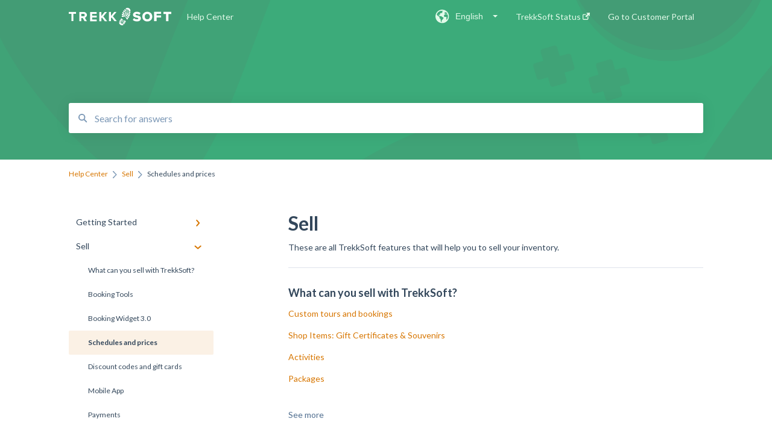

--- FILE ---
content_type: text/html;charset=utf-8
request_url: https://support.trekksoft.com/sell/schedules-and-prices
body_size: 14808
content:
<!doctype html><html lang="en"><head>
    
    <meta charset="utf-8">
    
    <title>
      Schedules and prices - Help Center
    </title>
    
    <meta name="description" content="Schedules and prices | ">
    <meta name="viewport" content="width=device-width, initial-scale=1">

    <script src="/hs/hsstatic/jquery-libs/static-1.4/jquery/jquery-1.11.2.js"></script>
<script>hsjQuery = window['jQuery'];</script>
    <meta property="og:description" content="Schedules and prices | ">
    <meta property="og:title" content="Help Center | Schedules and prices">
    <meta name="twitter:description" content="Schedules and prices | ">
    <meta name="twitter:title" content="Help Center | Schedules and prices">

    

    
    <link rel="stylesheet" href="/hs/hsstatic/ContentIcons/static-1.198/fontawesome/5.0.10/css/fontawesome-all.min.css">
<style>
a.cta_button{-moz-box-sizing:content-box !important;-webkit-box-sizing:content-box !important;box-sizing:content-box !important;vertical-align:middle}.hs-breadcrumb-menu{list-style-type:none;margin:0px 0px 0px 0px;padding:0px 0px 0px 0px}.hs-breadcrumb-menu-item{float:left;padding:10px 0px 10px 10px}.hs-breadcrumb-menu-divider:before{content:'›';padding-left:10px}.hs-featured-image-link{border:0}.hs-featured-image{float:right;margin:0 0 20px 20px;max-width:50%}@media (max-width: 568px){.hs-featured-image{float:none;margin:0;width:100%;max-width:100%}}.hs-screen-reader-text{clip:rect(1px, 1px, 1px, 1px);height:1px;overflow:hidden;position:absolute !important;width:1px}
</style>

<style>
  @font-face {
    font-family: "Lato";
    font-weight: 400;
    font-style: normal;
    font-display: swap;
    src: url("/_hcms/googlefonts/Lato/regular.woff2") format("woff2"), url("/_hcms/googlefonts/Lato/regular.woff") format("woff");
  }
  @font-face {
    font-family: "Lato";
    font-weight: 700;
    font-style: normal;
    font-display: swap;
    src: url("/_hcms/googlefonts/Lato/700.woff2") format("woff2"), url("/_hcms/googlefonts/Lato/700.woff") format("woff");
  }
</style>

    

    
<!--  Added by GoogleAnalytics integration -->
<script>
var _hsp = window._hsp = window._hsp || [];
_hsp.push(['addPrivacyConsentListener', function(consent) { if (consent.allowed || (consent.categories && consent.categories.analytics)) {
  (function(i,s,o,g,r,a,m){i['GoogleAnalyticsObject']=r;i[r]=i[r]||function(){
  (i[r].q=i[r].q||[]).push(arguments)},i[r].l=1*new Date();a=s.createElement(o),
  m=s.getElementsByTagName(o)[0];a.async=1;a.src=g;m.parentNode.insertBefore(a,m)
})(window,document,'script','//www.google-analytics.com/analytics.js','ga');
  ga('create','UA-12498580-1','auto');
  ga('send','pageview');
}}]);
</script>

<!-- /Added by GoogleAnalytics integration -->

<!--  Added by GoogleAnalytics4 integration -->
<script>
var _hsp = window._hsp = window._hsp || [];
window.dataLayer = window.dataLayer || [];
function gtag(){dataLayer.push(arguments);}

var useGoogleConsentModeV2 = true;
var waitForUpdateMillis = 1000;


if (!window._hsGoogleConsentRunOnce) {
  window._hsGoogleConsentRunOnce = true;

  gtag('consent', 'default', {
    'ad_storage': 'denied',
    'analytics_storage': 'denied',
    'ad_user_data': 'denied',
    'ad_personalization': 'denied',
    'wait_for_update': waitForUpdateMillis
  });

  if (useGoogleConsentModeV2) {
    _hsp.push(['useGoogleConsentModeV2'])
  } else {
    _hsp.push(['addPrivacyConsentListener', function(consent){
      var hasAnalyticsConsent = consent && (consent.allowed || (consent.categories && consent.categories.analytics));
      var hasAdsConsent = consent && (consent.allowed || (consent.categories && consent.categories.advertisement));

      gtag('consent', 'update', {
        'ad_storage': hasAdsConsent ? 'granted' : 'denied',
        'analytics_storage': hasAnalyticsConsent ? 'granted' : 'denied',
        'ad_user_data': hasAdsConsent ? 'granted' : 'denied',
        'ad_personalization': hasAdsConsent ? 'granted' : 'denied'
      });
    }]);
  }
}

gtag('js', new Date());
gtag('set', 'developer_id.dZTQ1Zm', true);
gtag('config', 'G-K17D6Q8G8R');
</script>
<script async src="https://www.googletagmanager.com/gtag/js?id=G-K17D6Q8G8R"></script>

<!-- /Added by GoogleAnalytics4 integration -->

<!--  Added by GoogleTagManager integration -->
<script>
var _hsp = window._hsp = window._hsp || [];
window.dataLayer = window.dataLayer || [];
function gtag(){dataLayer.push(arguments);}

var useGoogleConsentModeV2 = true;
var waitForUpdateMillis = 1000;



var hsLoadGtm = function loadGtm() {
    if(window._hsGtmLoadOnce) {
      return;
    }

    if (useGoogleConsentModeV2) {

      gtag('set','developer_id.dZTQ1Zm',true);

      gtag('consent', 'default', {
      'ad_storage': 'denied',
      'analytics_storage': 'denied',
      'ad_user_data': 'denied',
      'ad_personalization': 'denied',
      'wait_for_update': waitForUpdateMillis
      });

      _hsp.push(['useGoogleConsentModeV2'])
    }

    (function(w,d,s,l,i){w[l]=w[l]||[];w[l].push({'gtm.start':
    new Date().getTime(),event:'gtm.js'});var f=d.getElementsByTagName(s)[0],
    j=d.createElement(s),dl=l!='dataLayer'?'&l='+l:'';j.async=true;j.src=
    'https://www.googletagmanager.com/gtm.js?id='+i+dl;f.parentNode.insertBefore(j,f);
    })(window,document,'script','dataLayer','GTM-KJWD5L');

    window._hsGtmLoadOnce = true;
};

_hsp.push(['addPrivacyConsentListener', function(consent){
  if(consent.allowed || (consent.categories && consent.categories.analytics)){
    hsLoadGtm();
  }
}]);

</script>

<!-- /Added by GoogleTagManager integration -->



<meta http-equiv="content-language" content="en">
<meta property="og:type" content="article">


    
      <link rel="shortcut icon" href="https://support.trekksoft.com/hubfs/ts-ico.ico">
    
    <link href="//7052064.fs1.hubspotusercontent-na1.net/hubfs/7052064/hub_generated/template_assets/DEFAULT_ASSET/1767723238666/template_main.css" rel="stylesheet">
    <link href="//7052064.fs1.hubspotusercontent-na1.net/hubfs/7052064/hub_generated/template_assets/DEFAULT_ASSET/1767723234639/template__support-form.min.css" rel="stylesheet">
    <script type="text/javascript" src="//7052064.fs1.hubspotusercontent-na1.net/hubfs/7052064/hub_generated/template_assets/DEFAULT_ASSET/1767723237081/template_kbdom.min.js"></script>
    <style type="text/css" data-preview-theme="true">
      .kb-article, .kb-search__suggestions__article-content, .kb-search-results__description {
        font-family: 'Lato';
      }
      h1, h2, h3, h3 a, h4, h4 a, h5, h6, .kb__text-link, .kb__text-link-small, .kb-header, .kb-sticky-footer,
      .kb-search__suggestions__article-title, .kb-search-results__title,
      #hs_form_target_kb_support_form input.hs-button, #hs_form_target_kb_support_form label, input, select, textarea, #hs_form_target_kb_support_form .hs-field-desc, #hs_form_target_kb_support_form .hs-richtext p {
        font-family: 'Lato';
      }
      a,
      .kb-search__suggestions__breadcrumb,
      .kb-header__nav .kbui-dropdown__link {
        color: #d77600;
      }
      .kb-header,
      .kb-header a,
      .kb-header button.kb-button--link {
        color: #e2fae9;
      }
      .kb-header svg * {
        fill: #e2fae9;
      }
      .kb-search-section {
        background-color: #ffffff;
      }
      .kb-search-section__title {
        color: #FFFFFF;
      }
      .kb-search-section-with-image {
        background-image: url(https://support.trekksoft.com/hubfs/bg-help-center.png);
        background-size: cover;
        color: #ffffff;
        position: relative;
      }
      .kb-search-section-with-gradient {
        background-color: ;
        background-image: linear-gradient(180deg, #ffffff 0%, transparent 97%);
      }
      .kb-mobile-search-section {
        background-color: #ffffff;
      }
      .kb-search__suggestions a:hover,
      .kb-search__suggestions a:focus,
      .kb-category-menu li.active > a,
      .kb-category-menu li > a:hover {
        background-color: rgba(215, 118, 0, .1);
      }
      .kb-theme--cards .kb-category-menu li.active > a,
      .kb-theme--cards .kb-category-menu li > a:hover {
        background-color: transparent;
      }
      .kb-breadcrumbs > ol > li > span,
      .kb-breadcrumbs > ol > li > a > span,
      .kb-breadcrumbs > .kb-breadcrumbs__mobile-back a {
        font-family: 'Lato';
      }
      .kb-breadcrumbs__arrow--left * {
        fill: #d77600
      }
      .kb-sidebar .kb-category-menu a,
      .kb-mobile-menu .kb-mobile-menu__current-page,
      .kb-mobile-menu ul > li > a {
        font-family: 'Lato';
      }
      .kb-header__logo img {
        max-height: 30px;
      }
      .kb-footer__logo img {
        max-height: 34px;
      }
      /* SVG SUPPORT */
      .kb-header__logo img[src$=".svg"] {
        height: 30px;
      }
      .kb-footer__logo img[src$=".svg"] {
        height: 34px;
      }
      /* MOBILE STYLES */
      .kb-mobile-menu,
      .kb-mobile-search__bar {
        background-color: #ffffff;
      }
      .kb-mobile-menu a,
      .kb-mobile-menu__current-page,
      .kb-mobile-search__input,
      .kb-search--open .kb-mobile-search__input {
        color: #111111
      }
      .kb-mobile-search__input::-webkit-input-placeholder {
        color: #111111
      }
      .kb-mobile-search__input::-moz-placeholder {
        color: #111111
      }
      .kb-mobile-search__input:-ms-input-placeholder {
        color: #111111
      }
      .kb-mobile-search__input:-moz-placeholder {
        color: #111111
      }
      .kb-mobile-search__mag * {
        fill: #111111
      }
      .kb-mobile-menu__arrow *,
      .kb-mobile-search__close * {
        stroke: #111111
      }
      @media (max-width: 767px) {
        .kb-header__nav {
          background-color: #ffffff
        }
        .kb-header,
        .kb-header a {
          color: #111111;
        }
        .kb-header svg * {
          fill: #111111;
        }
        .kb-theme--content.kb-page--index .kb-header__nav-toggle svg *,
        .kb-theme--content.kb-page--index .kb-header__nav-close svg *,
        .kb-theme--tiles.kb-page--index .kb-header__nav-toggle svg *,
        .kb-theme--tiles.kb-page--index .kb-header__nav-close svg *,
        .kb-theme--minimal .kb-header__nav-toggle svg *,
        .kb-theme--minimal .kb-header__nav-close svg *,
        .kb-theme--cards .kb-header__nav-toggle svg *,
        .kb-theme--cards .kb-header__nav-close svg *,
        .kb-theme--default .kb-header__nav-toggle svg *,
        .kb-theme--default .kb-header__nav-close svg * {
          fill: #e2fae9;
        }
      }
    </style>
  <meta name="generator" content="HubSpot"></head>
  <body class="kb-theme--content ">
<!--  Added by GoogleTagManager integration -->
<noscript><iframe src="https://www.googletagmanager.com/ns.html?id=GTM-KJWD5L" height="0" width="0" style="display:none;visibility:hidden"></iframe></noscript>

<!-- /Added by GoogleTagManager integration -->

    <header>
      
      
  

  

  

  <div class="kb-header" data-preview-id="kb-header">
    <div class="kb-header-inner" id="kb-header">
      <div class="kb-header__logo">
        
          <a href="https://www.trekksoft.com/">
            <img src="https://support.trekksoft.com/hs-fs/hubfs/trekksoft-whitelogo.png?height=120&amp;name=trekksoft-whitelogo.png" alt="company logo">
          </a>
        
      </div>
      <a class="kb-header__title" href="/">
        Help Center
      </a>
      <nav id="kb-header__nav" class="kb-header__nav" role="navigation">
        <ul>
          
            <div class="kb-header__lang-switcher-container">
              <button class="kb-header__lang-switcher-toggle kb-button--link" data-kbui-dropdown-contents="lang-switcher">
                <div class="kb-header__lang-switcher-inner">
                  <div class="kb-header__lang-switcher-icon">
                    
    <svg width="23" height="23" xmlns="http://www.w3.org/2000/svg" xmlns:xlink="http://www.w3.org/1999/xlink">
      <g fill-rule="evenodd">
        <path d="M18.6 17.07a3.86 3.86 0 01-.5-2.35c.07-.45.24-.89.28-1.34.04-.46-.08-.97-.46-1.23-.8-.56-2 .43-2.84-.07a1.85 1.85 0 01-.58-.67c-.23-.4-.47-.8-.52-1.25-.05-.45.15-.96.57-1.12.1-.05.22-.07.3-.14.16-.13.14-.38.2-.58.14-.51.76-.69 1.3-.78.5-.08 1-.17 1.5-.11.78.09 1.54.5 2.29.67a9.49 9.49 0 01-1.53 8.97m-5.54-2.26c-.34.46-.82.81-1.14 1.3-.2.3-.34.67-.6.94-.21.22-.5.37-.72.59-.37.37-.5.93-.45 1.46.05.52.25 1.02.45 1.5v.02a9.53 9.53 0 01-1.5-.22c-.28-1.34-.5-2.7-.64-4.07-.03-.27-.06-.55-.18-.8-.42-.75-1.71-.92-1.78-1.78-.03-.36.18-.68.3-1.01.1-.34.07-.8-.26-.93l-.3-.07c-.34-.1-.5-.47-.75-.71-.31-.3-.84-.01-1.2-.24-.36-.23-.49-.65-.84-.87-.36-.23-.67-.74-.37-1.03-.36 0-.7-.13-1-.33A9.4 9.4 0 019.5 1.87c.06.03.1.06.17.08.43.15.9 0 1.35-.08.45-.06 1 0 1.22.4.05.1.08.23.06.34-.08.39-.6.45-.97.6-.33.13-.6.4-.73.74.28.08.57.16.78.36.2.2.31.53.15.77-.16.25-.5.28-.8.33-.88.17-1.72.8-2.59.57-.2-.06-.39-.16-.6-.15-.2 0-.42.2-.36.39.47.23 1.03.71.76 1.17-.16.28-.6.36-.7.67-.1.29.03.75-.27.78-.1 0-.2-.07-.29-.13a1.4 1.4 0 00-1.55-.01c-.1.07-.2.16-.24.28-.1.3.23.59.54.66.31.08.66.06.93.23.4.25.53.86.98.96.26.06.51-.07.76-.13.74-.2 1.51.17 2.13.62.61.45 1.17 1.01 1.87 1.3.4.17.86.26 1.12.6.36.44.19 1.12-.15 1.59m1.91-8.54c.23-.34.93-.4.8-.79-.4-.05-.69-.53-.56-.91a.74.74 0 011-.4c.22.12.35.34.55.5.19.14.5.2.65.01.06-.08.08-.19.1-.3 0-.06.03-.12.04-.19l.33.3a9.5 9.5 0 011.7 2.34c-.4.14-.84.26-1.25.16-.37-.1-.7-.35-1.07-.37-.33-.03-.65.12-.95.25-.3.14-.64.25-.96.16-.32-.1-.56-.49-.38-.76m7.35 3.92l-.07-.54-.06-.4a12 12 0 00-.15-.7l-.04-.17a11.3 11.3 0 00-1.53-3.43l-.07-.1a11.33 11.33 0 00-1.31-1.57A11.11 11.11 0 009.53.14L9.19.2a11.7 11.7 0 00-2.84.91l-.22.1a9.2 9.2 0 00-1.31.8c-.17.1-.33.23-.49.35l-.3.24A10.77 10.77 0 002 4.83l-.1.12c-.39.59-.72 1.21-1 1.86v.02a11.11 11.11 0 008.62 15.4 13.47 13.47 0 001.7.13 11.1 11.1 0 007.89-3.26 11.74 11.74 0 001.11-1.32l.05-.06.5-.74.08-.14.38-.72.1-.22a13.39 13.39 0 00.62-1.63l.11-.44c.05-.19.1-.37.13-.55l.09-.6.05-.43a10.92 10.92 0 000-2.06" id="a" />
      </g>
    </svg>
  
                  </div>
                  <div class="kb-header__lang-switcher__selected-lang">
                    
    English
  
                  </div>
                  <div class="kb-header__lang-switcher__caret"></div>
                </div>
              </button>
              <div class="kbui-dropdown-contents" data-kbui-dropdown-name="lang-switcher">
                <div class="kb-header__langs-dropdown">
                  <ul>
                    
                      
                        <li>
                          <a href="https://support.trekksoft.com/de" class="kbui-dropdown__link">
                            <div class="kb-header__langs-dropdown__link-content">
                              
    Deutsch
  
                            </div>
                          </a>
                        </li>
                      
                    
                      
                    
                      
                        <li>
                          <a href="https://support.trekksoft.com/es/vender/horarios-y-precios" class="kbui-dropdown__link">
                            <div class="kb-header__langs-dropdown__link-content">
                              
    Español
  
                            </div>
                          </a>
                        </li>
                      
                    
                      
                        <li>
                          <a href="https://support.trekksoft.com/it" class="kbui-dropdown__link">
                            <div class="kb-header__langs-dropdown__link-content">
                              
    Italiano
  
                            </div>
                          </a>
                        </li>
                      
                    
                  </ul>
                </div>
              </div>
            </div>
          
          
            
<li class="kb-header__company-website-link">
  <a href="https://status.trekksoft.com/" target="_blank" rel="noopener">
    TrekkSoft Status
    <svg width="12" height="12" xmlns="http://www.w3.org/2000/svg">
      <path d="M8.11 10.223V7.0472l1.308-1.3077v4.4835c0 .9323-.7628 1.6952-1.6953 1.6952H1.6952C.7628 11.9182 0 11.1553 0 10.223V4.1955C0 3.2628.7628 2.5 1.6952 2.5h4.4833L4.8707 3.8082H1.6952c-.2099 0-.3872.1771-.3872.3873v6.0275c0 .2098.1773.387.3872.387h6.0275c.21 0 .3873-.1772.3873-.387zM5.9428.4417L12.0137 0l-.442 6.0708L9.6368 4.136 6.0925 7.68 4.3333 5.9207l3.544-3.5442L5.9428.4417z" fill="#d77600" />
    </svg>
  </a>
</li>

          
          
          
            
  <li class="kb-header__customer-portal-link"><a href="https://support.trekksoft.com/ticket-portal">Go to Customer Portal</a></li>

          
          
        </ul>
      </nav>
      
        <nav id="kb-header__langs-nav" class="kb-header__nav kb-header__langs-nav" role="navigation">
          <ul>
            
              
                <li>
                  <a href="https://support.trekksoft.com/de">
    Deutsch
  </a>
                </li>
              
            
              
            
              
                <li>
                  <a href="https://support.trekksoft.com/es/vender/horarios-y-precios">
    Español
  </a>
                </li>
              
            
              
                <li>
                  <a href="https://support.trekksoft.com/it">
    Italiano
  </a>
                </li>
              
            
          </ul>
        </nav>
      
      <div class="kb-header__nav-controls-container">
        <button id="kb-header__close-target" class="kb-header__nav-close" role="button" aria-label="Close main navigation menu" aria-controls="kb-header__nav kb-header__langs-nav">
          <span class="kb-icon close" aria-hidden="true">
            <svg width="16" height="17" xmlns="http://www.w3.org/2000/svg">
              <g fill="#2D3E50" fill-rule="nonzero">
                <path d="M15.07107 1.42893c.59587.59588.88893 1.23239.0505 2.07081L2.99975 15.62158c-.83842.83842-1.48089.5394-2.0708-.05051C.33305 14.97519.04 14.33868.87841 13.50026L13.00026 1.37842c.83842-.83842 1.48089-.5394 2.0708.05051z" />
                <path d="M15.07107 15.57107c-.59588.59587-1.23239.88893-2.07081.0505L.87842 3.49975C.04 2.66132.33902 2.01885.92893 1.42894 1.52481.83305 2.16132.54 2.99974 1.37841l12.12184 12.12184c.83842.83842.5394 1.48089-.05051 2.0708z" />
              </g>
            </svg>
          </span>
        </button>
        
          <button id="kb-header__langs-nav-target" class="kb-header__nav-toggle" role="button" aria-controls="kb-header__langs-nav">
            <span class="kb-icon langs">
              
    <svg width="23" height="23" xmlns="http://www.w3.org/2000/svg" xmlns:xlink="http://www.w3.org/1999/xlink">
      <g fill-rule="evenodd">
        <path d="M18.6 17.07a3.86 3.86 0 01-.5-2.35c.07-.45.24-.89.28-1.34.04-.46-.08-.97-.46-1.23-.8-.56-2 .43-2.84-.07a1.85 1.85 0 01-.58-.67c-.23-.4-.47-.8-.52-1.25-.05-.45.15-.96.57-1.12.1-.05.22-.07.3-.14.16-.13.14-.38.2-.58.14-.51.76-.69 1.3-.78.5-.08 1-.17 1.5-.11.78.09 1.54.5 2.29.67a9.49 9.49 0 01-1.53 8.97m-5.54-2.26c-.34.46-.82.81-1.14 1.3-.2.3-.34.67-.6.94-.21.22-.5.37-.72.59-.37.37-.5.93-.45 1.46.05.52.25 1.02.45 1.5v.02a9.53 9.53 0 01-1.5-.22c-.28-1.34-.5-2.7-.64-4.07-.03-.27-.06-.55-.18-.8-.42-.75-1.71-.92-1.78-1.78-.03-.36.18-.68.3-1.01.1-.34.07-.8-.26-.93l-.3-.07c-.34-.1-.5-.47-.75-.71-.31-.3-.84-.01-1.2-.24-.36-.23-.49-.65-.84-.87-.36-.23-.67-.74-.37-1.03-.36 0-.7-.13-1-.33A9.4 9.4 0 019.5 1.87c.06.03.1.06.17.08.43.15.9 0 1.35-.08.45-.06 1 0 1.22.4.05.1.08.23.06.34-.08.39-.6.45-.97.6-.33.13-.6.4-.73.74.28.08.57.16.78.36.2.2.31.53.15.77-.16.25-.5.28-.8.33-.88.17-1.72.8-2.59.57-.2-.06-.39-.16-.6-.15-.2 0-.42.2-.36.39.47.23 1.03.71.76 1.17-.16.28-.6.36-.7.67-.1.29.03.75-.27.78-.1 0-.2-.07-.29-.13a1.4 1.4 0 00-1.55-.01c-.1.07-.2.16-.24.28-.1.3.23.59.54.66.31.08.66.06.93.23.4.25.53.86.98.96.26.06.51-.07.76-.13.74-.2 1.51.17 2.13.62.61.45 1.17 1.01 1.87 1.3.4.17.86.26 1.12.6.36.44.19 1.12-.15 1.59m1.91-8.54c.23-.34.93-.4.8-.79-.4-.05-.69-.53-.56-.91a.74.74 0 011-.4c.22.12.35.34.55.5.19.14.5.2.65.01.06-.08.08-.19.1-.3 0-.06.03-.12.04-.19l.33.3a9.5 9.5 0 011.7 2.34c-.4.14-.84.26-1.25.16-.37-.1-.7-.35-1.07-.37-.33-.03-.65.12-.95.25-.3.14-.64.25-.96.16-.32-.1-.56-.49-.38-.76m7.35 3.92l-.07-.54-.06-.4a12 12 0 00-.15-.7l-.04-.17a11.3 11.3 0 00-1.53-3.43l-.07-.1a11.33 11.33 0 00-1.31-1.57A11.11 11.11 0 009.53.14L9.19.2a11.7 11.7 0 00-2.84.91l-.22.1a9.2 9.2 0 00-1.31.8c-.17.1-.33.23-.49.35l-.3.24A10.77 10.77 0 002 4.83l-.1.12c-.39.59-.72 1.21-1 1.86v.02a11.11 11.11 0 008.62 15.4 13.47 13.47 0 001.7.13 11.1 11.1 0 007.89-3.26 11.74 11.74 0 001.11-1.32l.05-.06.5-.74.08-.14.38-.72.1-.22a13.39 13.39 0 00.62-1.63l.11-.44c.05-.19.1-.37.13-.55l.09-.6.05-.43a10.92 10.92 0 000-2.06" id="a" />
      </g>
    </svg>
  
            </span>
          </button>
        
        <button id="kb-header__main-nav-target" class="kb-header__nav-toggle" role="button" aria-label="Open main navigation menu" aria-controls="kb-header__nav">
          <span class="kb-icon menu">
            <svg width="25" height="17" xmlns="http://www.w3.org/2000/svg">
              <g fill="#2D3E50" fill-rule="nonzero">
                <path d="M24.56897 2.295c0 .85-.2931 1.513-1.72414 1.513H2.15517C.72414 3.808.43103 3.1365.43103 2.295c0-.85.2931-1.513 1.72414-1.513h20.68966c1.43103 0 1.72414.6715 1.72414 1.513zM24.56897 8.8315c0 .85-.2931 1.513-1.72414 1.513H2.15517c-1.43103 0-1.72414-.6715-1.72414-1.513 0-.85.2931-1.513 1.72414-1.513h20.68966c1.43103 0 1.72414.6715 1.72414 1.513zM24.56897 15.3595c0 .85-.2931 1.513-1.72414 1.513H2.15517c-1.43103 0-1.72414-.6715-1.72414-1.513 0-.85.2931-1.513 1.72414-1.513h20.68966c1.43103 0 1.72414.6715 1.72414 1.513z" />
              </g>
            </svg>
          </span>
        </button>
    </div>
    </div>
  </div>
  <!-- Mobile Menu -->
  <div class="kb-mobile-search-section">
    <div class="kb-mobile-header">
      <div class="kb-mobile-menu">
        <div class="kb-mobile-menu__current-page">
          
            
              
                
              
                
              
                
              
                
              
                
              
            
          
            
              
                
              
                
              
                
              
                
                Schedules and prices
                
              
                
              
                
              
                
              
                
              
            
          
            
              
                
              
                
              
                
              
                
              
                
              
                
              
                
              
                
              
                
              
                
              
            
          
            
              
                
              
                
              
                
              
                
              
                
              
                
              
            
          
            
              
                
              
                
              
                
              
                
              
                
              
                
              
                
              
            
          
            
              
                
              
                
              
                
              
                
              
                
              
                
              
                
              
                
              
                
              
                
              
                
              
                
              
                
              
                
              
                
              
                
              
                
              
                
              
                
              
                
              
                
              
                
              
                
              
                
              
                
              
                
              
                
              
                
              
                
              
            
          
            
              
                
              
                
              
                
              
                
              
                
              
                
              
                
              
                
              
                
              
                
              
                
              
                
              
                
              
                
              
                
              
                
              
                
              
                
              
                
              
                
              
                
              
                
              
                
              
                
              
                
              
                
              
                
              
                
              
            
          
            
              
                
              
                
              
            
          
          <svg class="kb-mobile-menu__arrow" width="12" height="7" xmlns="http://www.w3.org/2000/svg">
            <path d="M10.6817 1.6816l-4.5364 4-4.5364-3.9315" stroke="#00A38D" stroke-width="2" fill="none" fill-rule="evenodd" stroke-linecap="round" stroke-linejoin="round" />
          </svg>
        </div>
        <ul>
          
          <li>
            
            
            <a href="/getting-started">
              Getting Started
            </a>
            <ul>
              
              
              
              <li>
                <a href="/getting-started#your-inventory">
                  Your Inventory
                </a>
              </li>
              
              
              
              <li>
                <a href="/getting-started#integrate-trekksoft-to-your-website">
                  Integrate TrekkSoft to your website
                </a>
              </li>
              
              
              
              <li>
                <a href="/getting-started#payyo">
                  Payyo
                </a>
              </li>
              
              
              
              <li>
                <a href="/getting-started#settings">
                  Settings
                </a>
              </li>
              
              
              
              <li>
                <a href="/getting-started#video-tutorials">
                  Video Tutorials
                </a>
              </li>
              
            </ul>
          </li>
          
          <li class="active open">
            
            
            <a href="/sell">
              Sell
            </a>
            <ul>
              
              
              
              <li>
                <a href="/sell#what-can-you-sell-with-trekksoft">
                  What can you sell with TrekkSoft?
                </a>
              </li>
              
              
              
              <li>
                <a href="/sell#booking-tools">
                  Booking Tools
                </a>
              </li>
              
              
              
              <li>
                <a href="/sell#booking-widget-3-0">
                  Booking Widget 3.0
                </a>
              </li>
              
              
              
              <li class="active">
                <a href="/sell#schedules-and-prices">
                  Schedules and prices
                </a>
              </li>
              
              
              
              <li>
                <a href="/sell#discount-codes-and-gift-cards">
                  Discount codes and gift cards
                </a>
              </li>
              
              
              
              <li>
                <a href="/sell#mobile-app">
                  Mobile App
                </a>
              </li>
              
              
              
              <li>
                <a href="/sell#payments">
                  Payments
                </a>
              </li>
              
              
              
              <li>
                <a href="/sell#conversion-rate">
                  Conversion rate
                </a>
              </li>
              
            </ul>
          </li>
          
          <li>
            
            
            <a href="/manage">
              Manage
            </a>
            <ul>
              
              
              
              <li>
                <a href="/manage#manage-bookings">
                  Manage bookings
                </a>
              </li>
              
              
              
              <li>
                <a href="/manage#manage-schedules">
                  Manage Schedules
                </a>
              </li>
              
              
              
              <li>
                <a href="/manage#manage-payments">
                  Manage Payments
                </a>
              </li>
              
              
              
              <li>
                <a href="/manage#resources-management">
                  Resources management
                </a>
              </li>
              
              
              
              <li>
                <a href="/manage#reports">
                  Reports
                </a>
              </li>
              
              
              
              <li>
                <a href="/manage#manage-your-trekksoft-website">
                  Manage your TrekkSoft website
                </a>
              </li>
              
              
              
              <li>
                <a href="/manage#customize-emails-tickets-pdfs-and-more">
                  Customize emails, tickets, PDFs and more
                </a>
              </li>
              
              
              
              <li>
                <a href="/manage#set-up-social-media-profiles">
                  Set up social media profiles
                </a>
              </li>
              
              
              
              <li>
                <a href="/manage#zapier">
                  Zapier
                </a>
              </li>
              
              
              
              <li>
                <a href="/manage#website-tracking">
                  Website Tracking
                </a>
              </li>
              
            </ul>
          </li>
          
          <li>
            
            
            <a href="/grow">
              Grow
            </a>
            <ul>
              
              
              
              <li>
                <a href="/grow#agents">
                  Agents
                </a>
              </li>
              
              
              
              <li>
                <a href="/grow#partner-network">
                  Partner network
                </a>
              </li>
              
              
              
              <li>
                <a href="/grow#connect-to-otas">
                  Connect to OTAs
                </a>
              </li>
              
              
              
              <li>
                <a href="/grow#trekksoft-tips">
                  TrekkSoft tips
                </a>
              </li>
              
              
              
              <li>
                <a href="/grow#webinar-recordings">
                  Webinar recordings
                </a>
              </li>
              
              
              
              <li>
                <a href="/grow#ebooks-guides-and-reports">
                  Ebooks, guides and reports
                </a>
              </li>
              
            </ul>
          </li>
          
          <li>
            
            
            <a href="/faqs">
              FAQs
            </a>
            <ul>
              
              
              
              <li>
                <a href="/faqs#bookings-payments-and-refunds">
                  Bookings, payments and refunds
                </a>
              </li>
              
              
              
              <li>
                <a href="/faqs#schedules-and-prices">
                  Schedules and Prices
                </a>
              </li>
              
              
              
              <li>
                <a href="/faqs#payment-gateway">
                  Payment gateway
                </a>
              </li>
              
              
              
              <li>
                <a href="/faqs#account-and-subscriptions">
                  Account and subscriptions
                </a>
              </li>
              
              
              
              <li>
                <a href="/faqs#website-builder">
                  Website Builder
                </a>
              </li>
              
              
              
              <li>
                <a href="/faqs#pos-mpos">
                  POS/mPOS
                </a>
              </li>
              
              
              
              <li>
                <a href="/faqs#email-template-reminders">
                  Email - Template/Reminders
                </a>
              </li>
              
            </ul>
          </li>
          
          <li>
            
            
            <a href="/deutsche-dokumentation">
              Deutsche Dokumentation
            </a>
            <ul>
              
              
              
              <li>
                <a href="/deutsche-dokumentation#expedia-integration">
                  Expedia Integration
                </a>
              </li>
              
              
              
              <li>
                <a href="/deutsche-dokumentation#checkout-steuern-und-gebühren">
                  Checkout, Steuern und Gebühren
                </a>
              </li>
              
              
              
              <li>
                <a href="/deutsche-dokumentation#rückerstattungen-und-gutschriften-an-kunden">
                  Rückerstattungen und Gutschriften an Kunden
                </a>
              </li>
              
              
              
              <li>
                <a href="/deutsche-dokumentation#informationen-von-ihren-gästen-abrufen-benutzerdefinierte-felder">
                  Informationen von Ihren Gästen abrufen - Benutzerdefinierte Felder
                </a>
              </li>
              
              
              
              <li>
                <a href="/deutsche-dokumentation#farben-schriftarten-logos-und-designs">
                  Farben, Schriftarten, Logos und Designs
                </a>
              </li>
              
              
              
              <li>
                <a href="/deutsche-dokumentation#aktivitäten-erstellen">
                  Aktivitäten erstellen
                </a>
              </li>
              
              
              
              <li>
                <a href="/deutsche-dokumentation#aktivitäten-add-ons">
                  Aktivitäten-Add-Ons
                </a>
              </li>
              
              
              
              <li>
                <a href="/deutsche-dokumentation#rabattcodes-und-geschenkkarten">
                  Rabattcodes und Geschenkkarten
                </a>
              </li>
              
              
              
              <li>
                <a href="/deutsche-dokumentation#aktivitätenkategorien">
                  Aktivitätenkategorien
                </a>
              </li>
              
              
              
              <li>
                <a href="/deutsche-dokumentation#konfigurieren-sie-pdf-tickets">
                  Konfigurieren Sie PDF-Tickets
                </a>
              </li>
              
              
              
              <li>
                <a href="/deutsche-dokumentation#mit-der-musement-plattform-verbinden">
                  Mit der Musement-Plattform verbinden
                </a>
              </li>
              
              
              
              <li>
                <a href="/deutsche-dokumentation#konfigurieren-sie-emails">
                  Konfigurieren Sie Emails
                </a>
              </li>
              
              
              
              <li>
                <a href="/deutsche-dokumentation#zahlungslinks">
                  Zahlungslinks
                </a>
              </li>
              
              
              
              <li>
                <a href="/deutsche-dokumentation#seitenreihenfolge-und-navigationsmenü">
                  Seitenreihenfolge und Navigationsmenü
                </a>
              </li>
              
              
              
              <li>
                <a href="/deutsche-dokumentation#konfigurieren-sie-ihre-agb">
                  Konfigurieren Sie Ihre AGB
                </a>
              </li>
              
              
              
              <li>
                <a href="/deutsche-dokumentation#preise-zu-touren-und-aktivitäten-hinzufügen">
                  Preise zu Touren und Aktivitäten hinzufügen
                </a>
              </li>
              
              
              
              <li>
                <a href="/deutsche-dokumentation#zeitpläne-erstellen">
                  Zeitpläne erstellen
                </a>
              </li>
              
              
              
              <li>
                <a href="/deutsche-dokumentation#auszahlungsmethoden">
                  Auszahlungsmethoden
                </a>
              </li>
              
              
              
              <li>
                <a href="/deutsche-dokumentation#partnerschaften-und-reselling">
                  Partnerschaften und Reselling
                </a>
              </li>
              
              
              
              <li>
                <a href="/deutsche-dokumentation#agenten">
                  Agenten
                </a>
              </li>
              
              
              
              <li>
                <a href="/deutsche-dokumentation#anfragen-und-private-touren-erstellen">
                  Anfragen und Private Touren erstellen
                </a>
              </li>
              
              
              
              <li>
                <a href="/deutsche-dokumentation#anzeigen-und-verwalten-von-zeitplänen">
                  Anzeigen und Verwalten von Zeitplänen
                </a>
              </li>
              
              
              
              <li>
                <a href="/deutsche-dokumentation#zeitpläne-für-verleih">
                  Zeitpläne für Verleih
                </a>
              </li>
              
              
              
              <li>
                <a href="/deutsche-dokumentation#detailansicht-warenkorb-kontoguthaben">
                  Detailansicht Warenkorb / Kontoguthaben
                </a>
              </li>
              
              
              
              <li>
                <a href="/deutsche-dokumentation#experiencebank">
                  ExperienceBank
                </a>
              </li>
              
              
              
              <li>
                <a href="/deutsche-dokumentation#anzahlungen">
                  Anzahlungen
                </a>
              </li>
              
              
              
              <li>
                <a href="/deutsche-dokumentation#jetzt-buchen-buttons-für-externe-website-erstellen">
                  "Jetzt buchen!" Buttons für externe Website erstellen
                </a>
              </li>
              
              
              
              <li>
                <a href="/deutsche-dokumentation#shop-artikel">
                  Shop-Artikel
                </a>
              </li>
              
              
              
              <li>
                <a href="/deutsche-dokumentation#kalender-synchronisation-für-google-kalender-und-andere">
                  Kalender Synchronisation Für Google Kalender und andere
                </a>
              </li>
              
            </ul>
          </li>
          
          <li>
            
            
            <a href="/documentazione-in-italiano">
              Documentazione in Italiano
            </a>
            <ul>
              
              
              
              <li>
                <a href="/documentazione-in-italiano#crea-tu-perfil">
                  Crea tu perfil
                </a>
              </li>
              
              
              
              <li>
                <a href="/documentazione-in-italiano#personalizza-i-tuoi-termini-e-condizioni">
                  Personalizza i tuoi termini e condizioni
                </a>
              </li>
              
              
              
              <li>
                <a href="/documentazione-in-italiano#commissioni-per-agenti-e-partner-e-tassi-netti">
                  Commissioni per Agenti e Partner e Tassi netti
                </a>
              </li>
              
              
              
              <li>
                <a href="/documentazione-in-italiano#partnership-e-rivendita">
                  Partnership e rivendita
                </a>
              </li>
              
              
              
              <li>
                <a href="/documentazione-in-italiano#campi-personalizzati">
                  Campi personalizzati
                </a>
              </li>
              
              
              
              <li>
                <a href="/documentazione-in-italiano#creare-regole-di-programma">
                  Creare regole di programma
                </a>
              </li>
              
              
              
              <li>
                <a href="/documentazione-in-italiano#categoria-di-prezzo-esclusiva-privata">
                  Categoria di prezzo esclusiva/privata
                </a>
              </li>
              
              
              
              <li>
                <a href="/documentazione-in-italiano#sincronizzazione-calendario-per-google-calendar-e-altri">
                  Sincronizzazione calendario per Google Calendar e altri
                </a>
              </li>
              
              
              
              <li>
                <a href="/documentazione-in-italiano#gestione-del-rendimento">
                  Gestione del rendimento
                </a>
              </li>
              
              
              
              <li>
                <a href="/documentazione-in-italiano#gestisci-le-disponibilità-di-posti-in-base-alle-risorse-di-inventario">
                  Gestisci le disponibilità di posti in base alle risorse di inventario
                </a>
              </li>
              
              
              
              <li>
                <a href="/documentazione-in-italiano#crea-una-pagina">
                  Crea una Pagina
                </a>
              </li>
              
              
              
              <li>
                <a href="/documentazione-in-italiano#attività">
                  Attività
                </a>
              </li>
              
              
              
              <li>
                <a href="/documentazione-in-italiano#dettagli-carrello-link-di-pagamento">
                  Dettagli carrello - Link di pagamento
                </a>
              </li>
              
              
              
              <li>
                <a href="/documentazione-in-italiano#creare-richieste-e-tour-privati-personalizzati">
                  Creare richieste e tour privati/personalizzati
                </a>
              </li>
              
              
              
              <li>
                <a href="/documentazione-in-italiano#colori-caratteri-logo-e-temi">
                  Colori, Caratteri, Logo e Temi
                </a>
              </li>
              
              
              
              <li>
                <a href="/documentazione-in-italiano#menù-di-navigazione">
                  Menù di navigazione
                </a>
              </li>
              
              
              
              <li>
                <a href="/documentazione-in-italiano#aggiungere-categorie-di-prezzo">
                  Aggiungere categorie di prezzo
                </a>
              </li>
              
              
              
              <li>
                <a href="/documentazione-in-italiano#voucher">
                  Voucher
                </a>
              </li>
              
              
              
              <li>
                <a href="/documentazione-in-italiano#acquista-articoli-ed-estensioni-attività">
                  Acquista articoli ed estensioni attività
                </a>
              </li>
              
              
              
              <li>
                <a href="/documentazione-in-italiano#cancellare-e-rimborsare-un-cliente">
                  Cancellare e rimborsare un cliente
                </a>
              </li>
              
              
              
              <li>
                <a href="/documentazione-in-italiano#creare-attività">
                  Creare Attività
                </a>
              </li>
              
              
              
              <li>
                <a href="/documentazione-in-italiano#visualizzare-e-gestire-i-tuoi-programmi-di-attività">
                  Visualizzare e gestire i tuoi programmi di attività
                </a>
              </li>
              
              
              
              <li>
                <a href="/documentazione-in-italiano#musement-trekksoft">
                  Musement &amp; TrekkSoft
                </a>
              </li>
              
              
              
              <li>
                <a href="/documentazione-in-italiano#noleggio">
                  Noleggio
                </a>
              </li>
              
              
              
              <li>
                <a href="/documentazione-in-italiano#agenti-e-diritti-utente">
                  Agenti e diritti utente
                </a>
              </li>
              
              
              
              <li>
                <a href="/documentazione-in-italiano#codici-sconto-e-buoni-regalo">
                  Codici sconto e Buoni regalo
                </a>
              </li>
              
              
              
              <li>
                <a href="/documentazione-in-italiano#personalizza-i-tuoi-biglietti-pdf">
                  Personalizza i tuoi biglietti PDF
                </a>
              </li>
              
              
              
              <li>
                <a href="/documentazione-in-italiano#lintegrazione-di-expedia">
                  L’integrazione di Expedia
                </a>
              </li>
              
            </ul>
          </li>
          
          <li>
            
            
            <a href="/product-updates">
              Product updates
            </a>
            <ul>
              
              
              
              <li>
                <a href="/product-updates#past-releases-bug-fixes">
                  Past releases &amp; bug fixes
                </a>
              </li>
              
              
              
              <li>
                <a href="/product-updates#status-updates">
                  Status updates
                </a>
              </li>
              
            </ul>
          </li>
          
        </ul>
      </div>
      <div class="kb-mobile-search kb-search" kb-language-tag="en" kb-group-id="12474019855">
        <div class="kb-mobile-search__placeholder"></div>
        <div class="kb-mobile-search__box">
          <div class="kb-mobile-search__bar">
            <svg class="kb-mobile-search__mag" width="15" height="15" xmlns="http://www.w3.org/2000/svg">
              <path d="M14.02 12.672l-3.64-3.64a5.687 5.687 0 0 0 1.06-3.312A5.726 5.726 0 0 0 5.72 0 5.726 5.726 0 0 0 0 5.72a5.726 5.726 0 0 0 5.72 5.72 5.687 5.687 0 0 0 3.311-1.06l3.641 3.64a.95.95 0 0 0 1.348 0 .953.953 0 0 0 0-1.348zm-8.3-3.139a3.813 3.813 0 1 1 0-7.626 3.813 3.813 0 0 1 0 7.626z" fill="#4A4A4A" fill-rule="evenodd" />
            </svg>
            <form action="/kb-search-results">
              <input type="text" class="kb-mobile-search__input kb-search__input" name="term" autocomplete="off" placeholder="Search for answers">
              <input type="hidden" name="ref" value="">
            </form>
            <svg class="kb-mobile-search__close" width="14" height="14" xmlns="http://www.w3.org/2000/svg">
              <g stroke="#4A4A4A" stroke-width="2" fill="none" fill-rule="evenodd" stroke-linecap="round" stroke-linejoin="round">
                <path d="M1 12.314L12.314 1M12.314 12.314L1 1" />
              </g>
            </svg>
          </div>
          <ul class="kb-search__suggestions"></ul>
        </div>
      </div>
    </div>
  </div>

  <script>
    kbDom.whenReady(function() {
          // Mobile Nav Menu
          var mobileToggle = function() {
            var navMenuOpen = document.getElementById('kb-header__main-nav-target');
            var langNavOpen = document.getElementById('kb-header__langs-nav-target');
            var navClose = document.getElementById('kb-header__close-target');

            navMenuOpen.addEventListener('click',function() {
              document.body.classList.toggle('kb-header__main-nav-open');
            });

            if (langNavOpen) {
            langNavOpen.addEventListener('click',function() {
              document.body.classList.toggle('kb-header__lang-nav-open');
            });
            }

            navClose.addEventListener('click',function() {
              document.body.classList.remove('kb-header__main-nav-open');
              document.body.classList.remove('kb-header__lang-nav-open');
            });

          };
          window.addEventListener('click', mobileToggle);
          mobileToggle();

      kbDom.initDropdown(document.querySelector('[data-kbui-dropdown-contents="lang-switcher"]'))

      // Mobile Cat Menu
      document.querySelector('.kb-mobile-menu__current-page').addEventListener('click',function() {
        document.querySelector('.kb-mobile-header').classList.toggle('menu-open');
      });
      document.querySelector('.kb-mobile-search__mag').addEventListener('click',function() {
        document.querySelector('.kb-mobile-header').classList.toggle('search-open');
        if (document.querySelector('.kb-mobile-header').classList.contains('search-open')) {
          document.querySelector('.kb-mobile-search__input').focus();
        }
      });
      document.querySelector('.kb-mobile-search__close').addEventListener('click',function() {
        document.querySelector('.kb-mobile-header').classList.remove('search-open');
      });
    });
  </script>
      
<div class="kb-search-section kb-search-section--narrow kb-search-section-with-image  ">
  <div class="kb-search-section__content content-container">
    <div class="kb-search" kb-language-tag="en" kb-group-id="12474019855">
      <div class="kb-search__placeholder"></div>
      <div class="kb-search__box">
        <div class="kb-search__bar">
          <svg class="kb-search__mag" width="15" height="15" xmlns="http://www.w3.org/2000/svg">
            <path d="M14.02 12.672l-3.64-3.64a5.687 5.687 0 0 0 1.06-3.312A5.726 5.726 0 0 0 5.72 0 5.726 5.726 0 0 0 0 5.72a5.726 5.726 0 0 0 5.72 5.72 5.687 5.687 0 0 0 3.311-1.06l3.641 3.64a.95.95 0 0 0 1.348 0 .953.953 0 0 0 0-1.348zm-8.3-3.139a3.813 3.813 0 1 1 0-7.626 3.813 3.813 0 0 1 0 7.626z" fill="#4A4A4A" fill-rule="evenodd" />
          </svg>
          <form action="/kb-search-results">
            <input type="text" class="kb-search__input" name="term" autocomplete="off" placeholder="Search for answers" required>
          </form>
          <svg class="kb-search__close" width="14" height="14" xmlns="http://www.w3.org/2000/svg">
            <g stroke="#4A4A4A" stroke-width="2" fill="none" fill-rule="evenodd" stroke-linecap="round" stroke-linejoin="round">
              <path d="M1 12.314L12.314 1M12.314 12.314L1 1" />
            </g>
          </svg>
        </div>
        <ul class="kb-search__suggestions"></ul>
      </div>
    </div>
  </div>
</div>
      
    </header>
    <main data-preview-id="kb-category-main">
      
<div class="content-container-outer">
  <div class="content-container">
    
<div class="kb-breadcrumbs">
  <div class="kb-breadcrumbs__mobile-back">
    <svg class="kb-breadcrumbs__arrow kb-breadcrumbs__arrow--left" width="7" height="12" xmlns="http://www.w3.org/2000/svg">
      <path d="M.055 5.7194c.018-.045.0518-.0835.0795-.125.0166-.0255.0322-.052.0489-.0775.007-.011.0116-.024.0216-.034L5.2426.2328c.2877-.3.7662-.3115 1.0685-.026a.7468.7468 0 0 1 .0262 1.0605L1.7954 6l4.5419 4.733a.7462.7462 0 0 1-.0262 1.0601.7563.7563 0 0 1-.5214.207.7568.7568 0 0 1-.547-.2325L.205 6.5174c-.01-.0105-.0146-.023-.0216-.0345-.0167-.025-.0323-.0515-.0489-.077-.0277-.0415-.0615-.08-.0796-.125-.0186-.0455-.0222-.0935-.0312-.141C.0147 6.0934 0 6.0474 0 5.9999c0-.047.0146-.093.0237-.1395.009-.0475.0126-.096.0312-.141" fill="#7C98B6" fill-rule="evenodd" />
    </svg>
    <a href="/">Back to home</a>
  </div>
  <ol itemscope itemtype="http://schema.org/BreadcrumbList">
    <li itemprop="itemListElement" itemscope itemtype="http://schema.org/ListItem">
      <a itemprop="item" href="/">
        <span itemprop="name">Help Center</span>
      </a>
      <meta itemprop="position" content="1">
    </li>
    
      
        
      
        
          <svg class="kb-breadcrumbs__arrow kb-breadcrumbs__arrow--right" width="7" height="12" xmlns="http://www.w3.org/2000/svg">
            <path d="M6.4905 5.7194c-.018-.045-.0518-.0835-.0795-.125-.0167-.0255-.0323-.052-.049-.0775-.007-.011-.0115-.024-.0216-.034L1.3028.2328c-.2876-.3-.7662-.3115-1.0684-.026a.7468.7468 0 0 0-.0262 1.0605L4.75 6l-4.542 4.733a.7462.7462 0 0 0 .0263 1.0601.7563.7563 0 0 0 .5213.207.7568.7568 0 0 0 .5471-.2325l5.0376-5.2501c.0101-.0105.0146-.023.0217-.0345.0166-.025.0322-.0515.0489-.077.0277-.0415.0614-.08.0795-.125.0187-.0455.0222-.0935.0313-.141.009-.0465.0237-.0925.0237-.14 0-.047-.0147-.093-.0237-.1395-.009-.0475-.0126-.096-.0313-.141" fill="#7C98B6" fill-rule="evenodd" />
          </svg>
          <li itemprop="itemListElement" itemscope itemtype="http://schema.org/ListItem">
            
              
              
              <a itemprop="item" href="/sell">
                  <span itemprop="name">Sell</span>
              </a>
            
            <meta itemprop="position" content="2">
          </li>
          
            
              
            
              
            
              
            
              
                <svg class="kb-breadcrumbs__arrow kb-breadcrumbs__arrow--right" width="7" height="12" xmlns="http://www.w3.org/2000/svg">
                  <path d="M6.4905 5.7194c-.018-.045-.0518-.0835-.0795-.125-.0167-.0255-.0323-.052-.049-.0775-.007-.011-.0115-.024-.0216-.034L1.3028.2328c-.2876-.3-.7662-.3115-1.0684-.026a.7468.7468 0 0 0-.0262 1.0605L4.75 6l-4.542 4.733a.7462.7462 0 0 0 .0263 1.0601.7563.7563 0 0 0 .5213.207.7568.7568 0 0 0 .5471-.2325l5.0376-5.2501c.0101-.0105.0146-.023.0217-.0345.0166-.025.0322-.0515.0489-.077.0277-.0415.0614-.08.0795-.125.0187-.0455.0222-.0935.0313-.141.009-.0465.0237-.0925.0237-.14 0-.047-.0147-.093-.0237-.1395-.009-.0475-.0126-.096-.0313-.141" fill="#7C98B6" fill-rule="evenodd" />
                </svg>
                <li itemprop="itemListElement" itemscope itemtype="http://schema.org/ListItem">
                  <span itemprop="name">Schedules and prices</span>
                  <meta itemprop="position" content="3">
                </li>
              
            
              
            
              
            
              
            
              
            
          
        
      
        
      
        
      
        
      
        
      
        
      
        
      
    
  </ol>
</div>
    <div class="main-body">
      <div class="kb-sidebar">
        
<div class="kb-category-menu">
  <ul>
    
    <li>
        
        
      <a href="/getting-started">
        <div class="kb-category-menu-option" data-id="18465168427">
          <span class="kb-category-menu-option__color-bar" style="background-color: #d77600;"></span>
          Getting Started
        </div>
        
        <div>
          <svg width="12" height="7" xmlns="http://www.w3.org/2000/svg">
            <path d="M10.6817 1.6816l-4.5364 4-4.5364-3.9315" stroke="#d77600" stroke-width="2" fill="none" fill-rule="evenodd" stroke-linecap="round" stroke-linejoin="round" />
          </svg>
        </div>
        
      </a>
      <ul>
        
        <li data-id="18465168478">
          
          
          <a href="/getting-started#your-inventory">
            <span class="kb-category-menu-option__color-bar" style="background-color: #d77600;"></span>
            Your Inventory
          </a>
        </li>
        
        <li data-id="18466473349">
          
          
          <a href="/getting-started#integrate-trekksoft-to-your-website">
            <span class="kb-category-menu-option__color-bar" style="background-color: #d77600;"></span>
            Integrate TrekkSoft to your website
          </a>
        </li>
        
        <li data-id="18464757805">
          
          
          <a href="/getting-started#payyo">
            <span class="kb-category-menu-option__color-bar" style="background-color: #d77600;"></span>
            Payyo
          </a>
        </li>
        
        <li data-id="18464757808">
          
          
          <a href="/getting-started#settings">
            <span class="kb-category-menu-option__color-bar" style="background-color: #d77600;"></span>
            Settings
          </a>
        </li>
        
        <li data-id="21281128924">
          
          
          <a href="/getting-started#video-tutorials">
            <span class="kb-category-menu-option__color-bar" style="background-color: #d77600;"></span>
            Video Tutorials
          </a>
        </li>
        
      </ul>
    </li>
    
    <li class="open">
        
        
      <a href="/sell">
        <div class="kb-category-menu-option" data-id="18466473323">
          <span class="kb-category-menu-option__color-bar" style="background-color: #d77600;"></span>
          Sell
        </div>
        
        <div>
          <svg width="12" height="7" xmlns="http://www.w3.org/2000/svg">
            <path d="M10.6817 1.6816l-4.5364 4-4.5364-3.9315" stroke="#d77600" stroke-width="2" fill="none" fill-rule="evenodd" stroke-linecap="round" stroke-linejoin="round" />
          </svg>
        </div>
        
      </a>
      <ul>
        
        <li data-id="18465168502">
          
          
          <a href="/sell#what-can-you-sell-with-trekksoft">
            <span class="kb-category-menu-option__color-bar" style="background-color: #d77600;"></span>
            What can you sell with TrekkSoft?
          </a>
        </li>
        
        <li data-id="18466964573">
          
          
          <a href="/sell#booking-tools">
            <span class="kb-category-menu-option__color-bar" style="background-color: #d77600;"></span>
            Booking Tools
          </a>
        </li>
        
        <li data-id="18466964581">
          
          
          <a href="/sell#booking-widget-3-0">
            <span class="kb-category-menu-option__color-bar" style="background-color: #d77600;"></span>
            Booking Widget 3.0
          </a>
        </li>
        
        <li class="active" data-id="18465168511">
          
          
          <a href="/sell#schedules-and-prices">
            <span class="kb-category-menu-option__color-bar" style="background-color: #d77600;"></span>
            Schedules and prices
          </a>
        </li>
        
        <li data-id="18466964570">
          
          
          <a href="/sell#discount-codes-and-gift-cards">
            <span class="kb-category-menu-option__color-bar" style="background-color: #d77600;"></span>
            Discount codes and gift cards
          </a>
        </li>
        
        <li data-id="18466964577">
          
          
          <a href="/sell#mobile-app">
            <span class="kb-category-menu-option__color-bar" style="background-color: #d77600;"></span>
            Mobile App
          </a>
        </li>
        
        <li data-id="27003508587">
          
          
          <a href="/sell#payments">
            <span class="kb-category-menu-option__color-bar" style="background-color: #d77600;"></span>
            Payments
          </a>
        </li>
        
        <li data-id="77806849286">
          
          
          <a href="/sell#conversion-rate">
            <span class="kb-category-menu-option__color-bar" style="background-color: #d77600;"></span>
            Conversion rate
          </a>
        </li>
        
      </ul>
    </li>
    
    <li>
        
        
      <a href="/manage">
        <div class="kb-category-menu-option" data-id="18465168441">
          <span class="kb-category-menu-option__color-bar" style="background-color: #d77600;"></span>
          Manage
        </div>
        
        <div>
          <svg width="12" height="7" xmlns="http://www.w3.org/2000/svg">
            <path d="M10.6817 1.6816l-4.5364 4-4.5364-3.9315" stroke="#d77600" stroke-width="2" fill="none" fill-rule="evenodd" stroke-linecap="round" stroke-linejoin="round" />
          </svg>
        </div>
        
      </a>
      <ul>
        
        <li data-id="18466636226">
          
          
          <a href="/manage#manage-bookings">
            <span class="kb-category-menu-option__color-bar" style="background-color: #d77600;"></span>
            Manage bookings
          </a>
        </li>
        
        <li data-id="27770187656">
          
          
          <a href="/manage#manage-schedules">
            <span class="kb-category-menu-option__color-bar" style="background-color: #d77600;"></span>
            Manage Schedules
          </a>
        </li>
        
        <li data-id="18466964640">
          
          
          <a href="/manage#manage-payments">
            <span class="kb-category-menu-option__color-bar" style="background-color: #d77600;"></span>
            Manage Payments
          </a>
        </li>
        
        <li data-id="18466964590">
          
          
          <a href="/manage#resources-management">
            <span class="kb-category-menu-option__color-bar" style="background-color: #d77600;"></span>
            Resources management
          </a>
        </li>
        
        <li data-id="18466964608">
          
          
          <a href="/manage#reports">
            <span class="kb-category-menu-option__color-bar" style="background-color: #d77600;"></span>
            Reports
          </a>
        </li>
        
        <li data-id="18466964619">
          
          
          <a href="/manage#manage-your-trekksoft-website">
            <span class="kb-category-menu-option__color-bar" style="background-color: #d77600;"></span>
            Manage your TrekkSoft website
          </a>
        </li>
        
        <li data-id="18466964627">
          
          
          <a href="/manage#customize-emails-tickets-pdfs-and-more">
            <span class="kb-category-menu-option__color-bar" style="background-color: #d77600;"></span>
            Customize emails, tickets, PDFs and more
          </a>
        </li>
        
        <li data-id="18466964633">
          
          
          <a href="/manage#set-up-social-media-profiles">
            <span class="kb-category-menu-option__color-bar" style="background-color: #d77600;"></span>
            Set up social media profiles
          </a>
        </li>
        
        <li data-id="18466964637">
          
          
          <a href="/manage#zapier">
            <span class="kb-category-menu-option__color-bar" style="background-color: #d77600;"></span>
            Zapier
          </a>
        </li>
        
        <li data-id="24999377904">
          
          
          <a href="/manage#website-tracking">
            <span class="kb-category-menu-option__color-bar" style="background-color: #d77600;"></span>
            Website Tracking
          </a>
        </li>
        
      </ul>
    </li>
    
    <li>
        
        
      <a href="/grow">
        <div class="kb-category-menu-option" data-id="18465168443">
          <span class="kb-category-menu-option__color-bar" style="background-color: #d77600;"></span>
          Grow
        </div>
        
        <div>
          <svg width="12" height="7" xmlns="http://www.w3.org/2000/svg">
            <path d="M10.6817 1.6816l-4.5364 4-4.5364-3.9315" stroke="#d77600" stroke-width="2" fill="none" fill-rule="evenodd" stroke-linecap="round" stroke-linejoin="round" />
          </svg>
        </div>
        
      </a>
      <ul>
        
        <li data-id="18466964648">
          
          
          <a href="/grow#agents">
            <span class="kb-category-menu-option__color-bar" style="background-color: #d77600;"></span>
            Agents
          </a>
        </li>
        
        <li data-id="18466964654">
          
          
          <a href="/grow#partner-network">
            <span class="kb-category-menu-option__color-bar" style="background-color: #d77600;"></span>
            Partner network
          </a>
        </li>
        
        <li data-id="18484096456">
          
          
          <a href="/grow#connect-to-otas">
            <span class="kb-category-menu-option__color-bar" style="background-color: #d77600;"></span>
            Connect to OTAs
          </a>
        </li>
        
        <li data-id="18484096461">
          
          
          <a href="/grow#trekksoft-tips">
            <span class="kb-category-menu-option__color-bar" style="background-color: #d77600;"></span>
            TrekkSoft tips
          </a>
        </li>
        
        <li data-id="18484096466">
          
          
          <a href="/grow#webinar-recordings">
            <span class="kb-category-menu-option__color-bar" style="background-color: #d77600;"></span>
            Webinar recordings
          </a>
        </li>
        
        <li data-id="18484096469">
          
          
          <a href="/grow#ebooks-guides-and-reports">
            <span class="kb-category-menu-option__color-bar" style="background-color: #d77600;"></span>
            Ebooks, guides and reports
          </a>
        </li>
        
      </ul>
    </li>
    
    <li>
        
        
      <a href="/faqs">
        <div class="kb-category-menu-option" data-id="18488561140">
          <span class="kb-category-menu-option__color-bar" style="background-color: #d77600;"></span>
          FAQs
        </div>
        
        <div>
          <svg width="12" height="7" xmlns="http://www.w3.org/2000/svg">
            <path d="M10.6817 1.6816l-4.5364 4-4.5364-3.9315" stroke="#d77600" stroke-width="2" fill="none" fill-rule="evenodd" stroke-linecap="round" stroke-linejoin="round" />
          </svg>
        </div>
        
      </a>
      <ul>
        
        <li data-id="36099793737">
          
          
          <a href="/faqs#bookings-payments-and-refunds">
            <span class="kb-category-menu-option__color-bar" style="background-color: #d77600;"></span>
            Bookings, payments and refunds
          </a>
        </li>
        
        <li data-id="36099518842">
          
          
          <a href="/faqs#schedules-and-prices">
            <span class="kb-category-menu-option__color-bar" style="background-color: #d77600;"></span>
            Schedules and Prices
          </a>
        </li>
        
        <li data-id="36099132207">
          
          
          <a href="/faqs#payment-gateway">
            <span class="kb-category-menu-option__color-bar" style="background-color: #d77600;"></span>
            Payment gateway
          </a>
        </li>
        
        <li data-id="36099794499">
          
          
          <a href="/faqs#account-and-subscriptions">
            <span class="kb-category-menu-option__color-bar" style="background-color: #d77600;"></span>
            Account and subscriptions
          </a>
        </li>
        
        <li data-id="36099132269">
          
          
          <a href="/faqs#website-builder">
            <span class="kb-category-menu-option__color-bar" style="background-color: #d77600;"></span>
            Website Builder
          </a>
        </li>
        
        <li data-id="54312798062">
          
          
          <a href="/faqs#pos-mpos">
            <span class="kb-category-menu-option__color-bar" style="background-color: #d77600;"></span>
            POS/mPOS
          </a>
        </li>
        
        <li data-id="78401537666">
          
          
          <a href="/faqs#email-template-reminders">
            <span class="kb-category-menu-option__color-bar" style="background-color: #d77600;"></span>
            Email - Template/Reminders
          </a>
        </li>
        
      </ul>
    </li>
    
    <li>
        
        
      <a href="/deutsche-dokumentation">
        <div class="kb-category-menu-option" data-id="18488562606">
          <span class="kb-category-menu-option__color-bar" style="background-color: #d77600;"></span>
          Deutsche Dokumentation
        </div>
        
        <div>
          <svg width="12" height="7" xmlns="http://www.w3.org/2000/svg">
            <path d="M10.6817 1.6816l-4.5364 4-4.5364-3.9315" stroke="#d77600" stroke-width="2" fill="none" fill-rule="evenodd" stroke-linecap="round" stroke-linejoin="round" />
          </svg>
        </div>
        
      </a>
      <ul>
        
        <li data-id="22379781307">
          
          
          <a href="/deutsche-dokumentation#expedia-integration">
            <span class="kb-category-menu-option__color-bar" style="background-color: #d77600;"></span>
            Expedia Integration
          </a>
        </li>
        
        <li data-id="22379781340">
          
          
          <a href="/deutsche-dokumentation#checkout-steuern-und-gebühren">
            <span class="kb-category-menu-option__color-bar" style="background-color: #d77600;"></span>
            Checkout, Steuern und Gebühren
          </a>
        </li>
        
        <li data-id="22379514988">
          
          
          <a href="/deutsche-dokumentation#rückerstattungen-und-gutschriften-an-kunden">
            <span class="kb-category-menu-option__color-bar" style="background-color: #d77600;"></span>
            Rückerstattungen und Gutschriften an Kunden
          </a>
        </li>
        
        <li data-id="22379781503">
          
          
          <a href="/deutsche-dokumentation#informationen-von-ihren-gästen-abrufen-benutzerdefinierte-felder">
            <span class="kb-category-menu-option__color-bar" style="background-color: #d77600;"></span>
            Informationen von Ihren Gästen abrufen - Benutzerdefinierte Felder
          </a>
        </li>
        
        <li data-id="22379781527">
          
          
          <a href="/deutsche-dokumentation#farben-schriftarten-logos-und-designs">
            <span class="kb-category-menu-option__color-bar" style="background-color: #d77600;"></span>
            Farben, Schriftarten, Logos und Designs
          </a>
        </li>
        
        <li data-id="22379781682">
          
          
          <a href="/deutsche-dokumentation#aktivitäten-erstellen">
            <span class="kb-category-menu-option__color-bar" style="background-color: #d77600;"></span>
            Aktivitäten erstellen
          </a>
        </li>
        
        <li data-id="22490577632">
          
          
          <a href="/deutsche-dokumentation#aktivitäten-add-ons">
            <span class="kb-category-menu-option__color-bar" style="background-color: #d77600;"></span>
            Aktivitäten-Add-Ons
          </a>
        </li>
        
        <li data-id="22485586275">
          
          
          <a href="/deutsche-dokumentation#rabattcodes-und-geschenkkarten">
            <span class="kb-category-menu-option__color-bar" style="background-color: #d77600;"></span>
            Rabattcodes und Geschenkkarten
          </a>
        </li>
        
        <li data-id="22499314653">
          
          
          <a href="/deutsche-dokumentation#aktivitätenkategorien">
            <span class="kb-category-menu-option__color-bar" style="background-color: #d77600;"></span>
            Aktivitätenkategorien
          </a>
        </li>
        
        <li data-id="22508732119">
          
          
          <a href="/deutsche-dokumentation#konfigurieren-sie-pdf-tickets">
            <span class="kb-category-menu-option__color-bar" style="background-color: #d77600;"></span>
            Konfigurieren Sie PDF-Tickets
          </a>
        </li>
        
        <li data-id="22509352146">
          
          
          <a href="/deutsche-dokumentation#mit-der-musement-plattform-verbinden">
            <span class="kb-category-menu-option__color-bar" style="background-color: #d77600;"></span>
            Mit der Musement-Plattform verbinden
          </a>
        </li>
        
        <li data-id="22509352246">
          
          
          <a href="/deutsche-dokumentation#konfigurieren-sie-emails">
            <span class="kb-category-menu-option__color-bar" style="background-color: #d77600;"></span>
            Konfigurieren Sie Emails
          </a>
        </li>
        
        <li data-id="22509490875">
          
          
          <a href="/deutsche-dokumentation#zahlungslinks">
            <span class="kb-category-menu-option__color-bar" style="background-color: #d77600;"></span>
            Zahlungslinks
          </a>
        </li>
        
        <li data-id="22509490959">
          
          
          <a href="/deutsche-dokumentation#seitenreihenfolge-und-navigationsmenü">
            <span class="kb-category-menu-option__color-bar" style="background-color: #d77600;"></span>
            Seitenreihenfolge und Navigationsmenü
          </a>
        </li>
        
        <li data-id="22509920437">
          
          
          <a href="/deutsche-dokumentation#konfigurieren-sie-ihre-agb">
            <span class="kb-category-menu-option__color-bar" style="background-color: #d77600;"></span>
            Konfigurieren Sie Ihre AGB
          </a>
        </li>
        
        <li data-id="22512712114">
          
          
          <a href="/deutsche-dokumentation#preise-zu-touren-und-aktivitäten-hinzufügen">
            <span class="kb-category-menu-option__color-bar" style="background-color: #d77600;"></span>
            Preise zu Touren und Aktivitäten hinzufügen
          </a>
        </li>
        
        <li data-id="22512916457">
          
          
          <a href="/deutsche-dokumentation#zeitpläne-erstellen">
            <span class="kb-category-menu-option__color-bar" style="background-color: #d77600;"></span>
            Zeitpläne erstellen
          </a>
        </li>
        
        <li data-id="22545298961">
          
          
          <a href="/deutsche-dokumentation#auszahlungsmethoden">
            <span class="kb-category-menu-option__color-bar" style="background-color: #d77600;"></span>
            Auszahlungsmethoden
          </a>
        </li>
        
        <li data-id="22534455096">
          
          
          <a href="/deutsche-dokumentation#partnerschaften-und-reselling">
            <span class="kb-category-menu-option__color-bar" style="background-color: #d77600;"></span>
            Partnerschaften und Reselling
          </a>
        </li>
        
        <li data-id="22534455143">
          
          
          <a href="/deutsche-dokumentation#agenten">
            <span class="kb-category-menu-option__color-bar" style="background-color: #d77600;"></span>
            Agenten
          </a>
        </li>
        
        <li data-id="22545808780">
          
          
          <a href="/deutsche-dokumentation#anfragen-und-private-touren-erstellen">
            <span class="kb-category-menu-option__color-bar" style="background-color: #d77600;"></span>
            Anfragen und Private Touren erstellen
          </a>
        </li>
        
        <li data-id="22545808921">
          
          
          <a href="/deutsche-dokumentation#anzeigen-und-verwalten-von-zeitplänen">
            <span class="kb-category-menu-option__color-bar" style="background-color: #d77600;"></span>
            Anzeigen und Verwalten von Zeitplänen
          </a>
        </li>
        
        <li data-id="22545809113">
          
          
          <a href="/deutsche-dokumentation#zeitpläne-für-verleih">
            <span class="kb-category-menu-option__color-bar" style="background-color: #d77600;"></span>
            Zeitpläne für Verleih
          </a>
        </li>
        
        <li data-id="22539496488">
          
          
          <a href="/deutsche-dokumentation#detailansicht-warenkorb-kontoguthaben">
            <span class="kb-category-menu-option__color-bar" style="background-color: #d77600;"></span>
            Detailansicht Warenkorb / Kontoguthaben
          </a>
        </li>
        
        <li data-id="22550996266">
          
          
          <a href="/deutsche-dokumentation#experiencebank">
            <span class="kb-category-menu-option__color-bar" style="background-color: #d77600;"></span>
            ExperienceBank
          </a>
        </li>
        
        <li data-id="22539496672">
          
          
          <a href="/deutsche-dokumentation#anzahlungen">
            <span class="kb-category-menu-option__color-bar" style="background-color: #d77600;"></span>
            Anzahlungen
          </a>
        </li>
        
        <li data-id="22550996819">
          
          
          <a href="/deutsche-dokumentation#jetzt-buchen-buttons-für-externe-website-erstellen">
            <span class="kb-category-menu-option__color-bar" style="background-color: #d77600;"></span>
            "Jetzt buchen!" Buttons für externe Website erstellen
          </a>
        </li>
        
        <li data-id="22551733910">
          
          
          <a href="/deutsche-dokumentation#shop-artikel">
            <span class="kb-category-menu-option__color-bar" style="background-color: #d77600;"></span>
            Shop-Artikel
          </a>
        </li>
        
        <li data-id="22551734115">
          
          
          <a href="/deutsche-dokumentation#kalender-synchronisation-für-google-kalender-und-andere">
            <span class="kb-category-menu-option__color-bar" style="background-color: #d77600;"></span>
            Kalender Synchronisation Für Google Kalender und andere
          </a>
        </li>
        
      </ul>
    </li>
    
    <li>
        
        
      <a href="/documentazione-in-italiano">
        <div class="kb-category-menu-option" data-id="18488561147">
          <span class="kb-category-menu-option__color-bar" style="background-color: #d77600;"></span>
          Documentazione in Italiano
        </div>
        
        <div>
          <svg width="12" height="7" xmlns="http://www.w3.org/2000/svg">
            <path d="M10.6817 1.6816l-4.5364 4-4.5364-3.9315" stroke="#d77600" stroke-width="2" fill="none" fill-rule="evenodd" stroke-linecap="round" stroke-linejoin="round" />
          </svg>
        </div>
        
      </a>
      <ul>
        
        <li data-id="22379503718">
          
          
          <a href="/documentazione-in-italiano#crea-tu-perfil">
            <span class="kb-category-menu-option__color-bar" style="background-color: #d77600;"></span>
            Crea tu perfil
          </a>
        </li>
        
        <li data-id="22485586268">
          
          
          <a href="/documentazione-in-italiano#personalizza-i-tuoi-termini-e-condizioni">
            <span class="kb-category-menu-option__color-bar" style="background-color: #d77600;"></span>
            Personalizza i tuoi termini e condizioni
          </a>
        </li>
        
        <li data-id="22493349423">
          
          
          <a href="/documentazione-in-italiano#commissioni-per-agenti-e-partner-e-tassi-netti">
            <span class="kb-category-menu-option__color-bar" style="background-color: #d77600;"></span>
            Commissioni per Agenti e Partner e Tassi netti
          </a>
        </li>
        
        <li data-id="22485586309">
          
          
          <a href="/documentazione-in-italiano#partnership-e-rivendita">
            <span class="kb-category-menu-option__color-bar" style="background-color: #d77600;"></span>
            Partnership e rivendita
          </a>
        </li>
        
        <li data-id="22498290684">
          
          
          <a href="/documentazione-in-italiano#campi-personalizzati">
            <span class="kb-category-menu-option__color-bar" style="background-color: #d77600;"></span>
            Campi personalizzati
          </a>
        </li>
        
        <li data-id="22499564406">
          
          
          <a href="/documentazione-in-italiano#creare-regole-di-programma">
            <span class="kb-category-menu-option__color-bar" style="background-color: #d77600;"></span>
            Creare regole di programma
          </a>
        </li>
        
        <li data-id="22509323680">
          
          
          <a href="/documentazione-in-italiano#categoria-di-prezzo-esclusiva-privata">
            <span class="kb-category-menu-option__color-bar" style="background-color: #d77600;"></span>
            Categoria di prezzo esclusiva/privata
          </a>
        </li>
        
        <li data-id="22509352514">
          
          
          <a href="/documentazione-in-italiano#sincronizzazione-calendario-per-google-calendar-e-altri">
            <span class="kb-category-menu-option__color-bar" style="background-color: #d77600;"></span>
            Sincronizzazione calendario per Google Calendar e altri
          </a>
        </li>
        
        <li data-id="22509490917">
          
          
          <a href="/documentazione-in-italiano#gestione-del-rendimento">
            <span class="kb-category-menu-option__color-bar" style="background-color: #d77600;"></span>
            Gestione del rendimento
          </a>
        </li>
        
        <li data-id="22509920530">
          
          
          <a href="/documentazione-in-italiano#gestisci-le-disponibilità-di-posti-in-base-alle-risorse-di-inventario">
            <span class="kb-category-menu-option__color-bar" style="background-color: #d77600;"></span>
            Gestisci le disponibilità di posti in base alle risorse di inventario
          </a>
        </li>
        
        <li data-id="22509935463">
          
          
          <a href="/documentazione-in-italiano#crea-una-pagina">
            <span class="kb-category-menu-option__color-bar" style="background-color: #d77600;"></span>
            Crea una Pagina
          </a>
        </li>
        
        <li data-id="22509920852">
          
          
          <a href="/documentazione-in-italiano#attività">
            <span class="kb-category-menu-option__color-bar" style="background-color: #d77600;"></span>
            Attività
          </a>
        </li>
        
        <li data-id="22509920901">
          
          
          <a href="/documentazione-in-italiano#dettagli-carrello-link-di-pagamento">
            <span class="kb-category-menu-option__color-bar" style="background-color: #d77600;"></span>
            Dettagli carrello - Link di pagamento
          </a>
        </li>
        
        <li data-id="22512712047">
          
          
          <a href="/documentazione-in-italiano#creare-richieste-e-tour-privati-personalizzati">
            <span class="kb-category-menu-option__color-bar" style="background-color: #d77600;"></span>
            Creare richieste e tour privati/personalizzati
          </a>
        </li>
        
        <li data-id="22512916433">
          
          
          <a href="/documentazione-in-italiano#colori-caratteri-logo-e-temi">
            <span class="kb-category-menu-option__color-bar" style="background-color: #d77600;"></span>
            Colori, Caratteri, Logo e Temi
          </a>
        </li>
        
        <li data-id="22512916500">
          
          
          <a href="/documentazione-in-italiano#menù-di-navigazione">
            <span class="kb-category-menu-option__color-bar" style="background-color: #d77600;"></span>
            Menù di navigazione
          </a>
        </li>
        
        <li data-id="22513566292">
          
          
          <a href="/documentazione-in-italiano#aggiungere-categorie-di-prezzo">
            <span class="kb-category-menu-option__color-bar" style="background-color: #d77600;"></span>
            Aggiungere categorie di prezzo
          </a>
        </li>
        
        <li data-id="22521488336">
          
          
          <a href="/documentazione-in-italiano#voucher">
            <span class="kb-category-menu-option__color-bar" style="background-color: #d77600;"></span>
            Voucher
          </a>
        </li>
        
        <li data-id="22538311394">
          
          
          <a href="/documentazione-in-italiano#acquista-articoli-ed-estensioni-attività">
            <span class="kb-category-menu-option__color-bar" style="background-color: #d77600;"></span>
            Acquista articoli ed estensioni attività
          </a>
        </li>
        
        <li data-id="22539496426">
          
          
          <a href="/documentazione-in-italiano#cancellare-e-rimborsare-un-cliente">
            <span class="kb-category-menu-option__color-bar" style="background-color: #d77600;"></span>
            Cancellare e rimborsare un cliente
          </a>
        </li>
        
        <li data-id="22545809385">
          
          
          <a href="/documentazione-in-italiano#creare-attività">
            <span class="kb-category-menu-option__color-bar" style="background-color: #d77600;"></span>
            Creare Attività
          </a>
        </li>
        
        <li data-id="22550996155">
          
          
          <a href="/documentazione-in-italiano#visualizzare-e-gestire-i-tuoi-programmi-di-attività">
            <span class="kb-category-menu-option__color-bar" style="background-color: #d77600;"></span>
            Visualizzare e gestire i tuoi programmi di attività
          </a>
        </li>
        
        <li data-id="22546995436">
          
          
          <a href="/documentazione-in-italiano#musement-trekksoft">
            <span class="kb-category-menu-option__color-bar" style="background-color: #d77600;"></span>
            Musement &amp; TrekkSoft
          </a>
        </li>
        
        <li data-id="22546995595">
          
          
          <a href="/documentazione-in-italiano#noleggio">
            <span class="kb-category-menu-option__color-bar" style="background-color: #d77600;"></span>
            Noleggio
          </a>
        </li>
        
        <li data-id="22551734268">
          
          
          <a href="/documentazione-in-italiano#agenti-e-diritti-utente">
            <span class="kb-category-menu-option__color-bar" style="background-color: #d77600;"></span>
            Agenti e diritti utente
          </a>
        </li>
        
        <li data-id="22551734409">
          
          
          <a href="/documentazione-in-italiano#codici-sconto-e-buoni-regalo">
            <span class="kb-category-menu-option__color-bar" style="background-color: #d77600;"></span>
            Codici sconto e Buoni regalo
          </a>
        </li>
        
        <li data-id="22551734741">
          
          
          <a href="/documentazione-in-italiano#personalizza-i-tuoi-biglietti-pdf">
            <span class="kb-category-menu-option__color-bar" style="background-color: #d77600;"></span>
            Personalizza i tuoi biglietti PDF
          </a>
        </li>
        
        <li data-id="22559197732">
          
          
          <a href="/documentazione-in-italiano#lintegrazione-di-expedia">
            <span class="kb-category-menu-option__color-bar" style="background-color: #d77600;"></span>
            L’integrazione di Expedia
          </a>
        </li>
        
      </ul>
    </li>
    
    <li>
        
        
      <a href="/product-updates">
        <div class="kb-category-menu-option" data-id="23432786222">
          <span class="kb-category-menu-option__color-bar" style="background-color: #d77600;"></span>
          Product updates
        </div>
        
        <div>
          <svg width="12" height="7" xmlns="http://www.w3.org/2000/svg">
            <path d="M10.6817 1.6816l-4.5364 4-4.5364-3.9315" stroke="#d77600" stroke-width="2" fill="none" fill-rule="evenodd" stroke-linecap="round" stroke-linejoin="round" />
          </svg>
        </div>
        
      </a>
      <ul>
        
        <li data-id="26882316147">
          
          
          <a href="/product-updates#past-releases-bug-fixes">
            <span class="kb-category-menu-option__color-bar" style="background-color: #d77600;"></span>
            Past releases &amp; bug fixes
          </a>
        </li>
        
        <li data-id="25742567832">
          
          
          <a href="/product-updates#status-updates">
            <span class="kb-category-menu-option__color-bar" style="background-color: #d77600;"></span>
            Status updates
          </a>
        </li>
        
      </ul>
    </li>
    
  </ul>
</div>

<script>
  kbDom.whenReady(function() {
    document.querySelectorAll('.kb-category-menu svg').forEach(function(el) {
      el.addEventListener('click', function(e) {
        e.preventDefault();
        var li = kbDom.closest('li', this);
        if (li) {
          li.classList.toggle('open');
        }
      });
    })
  })
</script>
      </div>
      <div class="kb-content">
      
<div class="kb-categories">
  
    
  
    
      <h1 id="sell">Sell</h1>
      <h6 class="kb-categories__category-description">These are all TrekkSoft features that will help you to sell your inventory.</h6>
      
      
      
        <div class="kb-categories__item" id="what-can-you-sell-with-trekksoft">
          <h4>What can you sell with TrekkSoft?</h4>
          <h6>
            <ul class="kb-subcategory__articles">
              
                
                  
                  <li><a href="https://support.trekksoft.com/custom-tours-and-bookings">Custom tours and bookings</a></li>
                
                  
                  <li><a href="https://support.trekksoft.com/shop-items-gift-certificates-and-souvenirs">Shop Items: Gift Certificates &amp; Souvenirs</a></li>
                
                  
                  <li><a href="https://support.trekksoft.com/activities">Activities</a></li>
                
                  
                  <li><a href="https://support.trekksoft.com/packages">Packages</a></li>
                
                  
                  <li class="expanded-only"><a href="https://support.trekksoft.com/rentals">Rentals</a></li>
                
                  
                  <li class="expanded-only"><a href="https://support.trekksoft.com/voucher-schedules">Voucher Schedules</a></li>
                
                  
                  <li class="expanded-only"><a href="https://support.trekksoft.com/add-on">Add-ons</a></li>
                
              
            </ul>
            
              <a href="#" role="button" class="kb-subcategory__expand-articles-toggle kb__text-link">See more</a>
            
          </h6>
        </div>
      
        <div class="kb-categories__item" id="booking-tools">
          <h4>Booking Tools</h4>
          <h6>
            <ul class="kb-subcategory__articles">
              
                
                  
                  <li><a href="https://support.trekksoft.com/5-reasons-to-better-not-use-iframe-integration-in-your-website">5 reasons to better not use iframe integration in your website</a></li>
                
                  
                  <li><a href="https://support.trekksoft.com/how-to-get-the-most-out-of-your-booking-widget">How to get the most out of your booking widget</a></li>
                
                  
                  <li><a href="https://support.trekksoft.com/introduction-pos-desk-point-of-sale-desk">Introduction: POS Desk (Point-of-Sale Desk)</a></li>
                
                  
                  <li><a href="https://support.trekksoft.com/pos-desk-overview-how-to-make-a-booking">POS Desk: Overview &amp; How to make a booking</a></li>
                
                  
                  <li class="expanded-only"><a href="https://support.trekksoft.com/manage-bookings-with-the-pos-desk-rebook-cancel-or-download-tickets">Manage Bookings With The POS Desk: Check-In, Rebook, Cancel or Download Tickets</a></li>
                
              
            </ul>
            
              <a href="#" role="button" class="kb-subcategory__expand-articles-toggle kb__text-link">See more</a>
            
          </h6>
        </div>
      
        <div class="kb-categories__item" id="booking-widget-3-0">
          <h4>Booking Widget 3.0</h4>
          <h6>
            <ul class="kb-subcategory__articles">
              
                
                  
                  <li><a href="https://support.trekksoft.com/related-activities-on-booking-widget">Related activities on Booking Widget</a></li>
                
                  
                  <li><a href="https://support.trekksoft.com/customise-how-book-now-button-is-displayed-on-your-page">Advance customisation of book now button</a></li>
                
                  
                  <li><a href="https://support.trekksoft.com/booking-widget-integration-on-website">Booking widget: Integration on website</a></li>
                
                  
                  <li><a href="https://support.trekksoft.com/booking-widget-integration-types">Booking Widget: Integration types</a></li>
                
                  
                  <li class="expanded-only"><a href="https://support.trekksoft.com/whats-new-with-booking-widget-3.0">What's new with our Booking Widget 3.0?</a></li>
                
                  
                  <li class="expanded-only"><a href="https://support.trekksoft.com/booking-widget-additional-option">Booking Widget: Additional option</a></li>
                
              
            </ul>
            
              <a href="#" role="button" class="kb-subcategory__expand-articles-toggle kb__text-link">See more</a>
            
          </h6>
        </div>
      
        <div class="kb-categories__item" id="schedules-and-prices">
          <h4>Schedules and prices</h4>
          <h6>
            <ul class="kb-subcategory__articles">
              
                
                  
                  <li><a href="https://support.trekksoft.com/rental-rules">Rental Rules (Special Seat Prices)</a></li>
                
                  
                  <li><a href="https://support.trekksoft.com/special-seat-prices">Yield Management - Special Seat Prices</a></li>
                
                  
                  <li><a href="https://support.trekksoft.com/create-private/custom-tour-or-activities">Create Private/Custom Trips</a></li>
                
                  
                  <li><a href="https://support.trekksoft.com/down-payments-how-it-works">Down Payments - How it works!</a></li>
                
              
            </ul>
            
          </h6>
        </div>
      
        <div class="kb-categories__item" id="discount-codes-and-gift-cards">
          <h4>Discount codes and gift cards</h4>
          <h6>
            <ul class="kb-subcategory__articles">
              
                
                  
                  <li><a href="https://support.trekksoft.com/gift-cards">Gift Cards</a></li>
                
                  
                  <li><a href="https://support.trekksoft.com/discount-codes">Discount Codes</a></li>
                
              
            </ul>
            
          </h6>
        </div>
      
        <div class="kb-categories__item" id="mobile-app">
          <h4>Mobile App</h4>
          <h6>
            <ul class="kb-subcategory__articles">
              
                
                  
                  <li><a href="https://support.trekksoft.com/mpos-trekksofts-new-mobile-app">mPOS: TrekkSoft's mobile App</a></li>
                
              
            </ul>
            
          </h6>
        </div>
      
        <div class="kb-categories__item" id="payments">
          <h4>Payments</h4>
          <h6>
            <ul class="kb-subcategory__articles">
              
                
                  
                  <li><a href="https://support.trekksoft.com/alternative-payment-methods">Alternative Payment Methods</a></li>
                
                  
                  <li><a href="https://support.trekksoft.com/hosted-payment-page-hpp">Hosted Payment Page (HPP)</a></li>
                
                  
                  <li><a href="https://support.trekksoft.com/asynchronous-payment-flow">Asynchronous payment flow</a></li>
                
                  
                  <li><a href="https://support.trekksoft.com/sending-payments-via-trekksoft-api">Sending Payments via TrekkSoft API</a></li>
                
              
            </ul>
            
          </h6>
        </div>
      
        <div class="kb-categories__item" id="conversion-rate">
          <h4>Conversion rate</h4>
          <h6>
            <ul class="kb-subcategory__articles">
              
                
                  
                  <li><a href="https://support.trekksoft.com/how-to-improve-your-conversion-rate">How to improve your conversion rate?</a></li>
                
              
            </ul>
            
          </h6>
        </div>
      
    
  
    
  
    
  
    
  
    
  
    
  
    
  
</div>

<script>
  kbDom.whenReady(function() {
    var kbSubcategoryOnExpand = function(articles, toggle) {
      articles.classList.add('expanded');
      toggle.textContent = `See less`;
    }

    var kbSubcategoryOnCollapse = function(articles, toggle) {
      articles.classList.remove('expanded');
      toggle.textContent = `See more`;
    }

    var kbSubcategorySetupExpand = function(toggle) {
      toggle.addEventListener('click', function(e) {
        e.preventDefault();
        var allArticles = document.querySelectorAll('.kb-subcategory__articles');
        var articles = kbDom.siblings(toggle, '.kb-subcategory__articles')[0];
        var isExpanded = articles.classList.contains('expanded');
        if (isExpanded) {
          kbSubcategoryOnCollapse(articles, toggle);
        } else {
          allArticles.forEach(function(el) {
            var curToggle = kbDom.siblings(el, '.kb-subcategory__expand-articles-toggle')[0];
            if (curToggle) {
              kbSubcategoryOnCollapse(el, curToggle);
            }
          })

          kbSubcategoryOnExpand(articles, toggle);
        }
      })
    }

    document.querySelectorAll('.kb-subcategory__expand-articles-toggle').forEach(function(el) {
      kbSubcategorySetupExpand(el);
    });

    var AFTER_THE_LAST_SLASH_REGEX = /\/([^\/]+)\/?$/;
    var smoothScroll = new smoothAnchorsScrolling();

    var categoriesSmoothScroll = function() {
      var linksArray = document.querySelectorAll('.open a');
      var updateActiveMenuItem = function(selectedItemPath) {
        linksArray.forEach(function(link) {
          kbDom.closest('li', link).classList.remove('active');
        })
        document.querySelectorAll('a[href="' + selectedItemPath + '"]').forEach(
          function(link) {
            kbDom.closest('li', link).classList.add('active');
          }
        );
      };
      linksArray.forEach(function(link) {
        link.addEventListener('click', function(e) {
          e.preventDefault();
          var node = e.currentTarget;
          var decodedHash = decodeURI(node.hash);
          var decodedPathname = decodeURI(node.pathname);
          var targetPathWithHash = decodedPathname + decodedHash;
          var clickedState = {
            path: targetPathWithHash,
            parentCat: decodedPathname.match(AFTER_THE_LAST_SLASH_REGEX)[1],
            childCat: decodedHash.replace('#', '')
          };
          document.querySelector('.kb-mobile-header').classList.remove('menu-open');
          scrollToCategory(clickedState);
          history.pushState(clickedState, '', node.href);
        });
      });
      var scrollToCategory = function(passedState) {
        var selectedId = passedState.childCat || passedState.parentCat;
        updateActiveMenuItem(passedState.path);

        var target = document.querySelector('[id="' + selectedId + '"]');
        smoothScroll.scrollTo(target);
      };
      window.addEventListener('popstate', function(e) {
        if (!e.state) {
          history.back();
        } else {
          scrollToCategory(e.state);
        }
      });
      var init = (function() {
        var decodedHash = decodeURI(window.location.hash);
        var decodedPathname = decodeURI(window.location.pathname);
        var initialState = {
          path: decodedPathname + decodedHash,
          parentCat: decodedPathname.match(AFTER_THE_LAST_SLASH_REGEX)[1],
          childCat: decodedHash.substr(1)
        };
        if (decodedHash) {
          setTimeout(function() {
            scrollToCategory(initialState);
          }, 1);
        }
        history.pushState(initialState, null, '');
      })();
    }

    window.addEventListener('load', function(e) {
      categoriesSmoothScroll();
    });

  });
</script>
      </div>
    </div>
  </div>
</div>

    </main>
    <footer>
      





 



  





  


<div class="kb-sticky-footer" data-preview-id="kb-footer">
  <div class="kb-footer">
    
      <div class="kb-footer__center-aligned-content">
        
          <div class="kb-footer__logo">
            
              <a href="https://support.trekksoft.com">
                <img src="https://support.trekksoft.com/hs-fs/hubfs/ts-ico.png?height=120&amp;name=ts-ico.png" alt="company logo">
              </a>
            
          </div>
        
        
          <div class="kb-footer__title">TrekkSoft Help Center</div>
        
        
          <div class="kb-footer__social">
            <ul>
              
              <li><a href="https://www.linkedin.com/company/trekksoft" class="linkedin" target="_blank" rel="noopener">
  
  <img src="https://static.hsstatic.net/TemplateAssets/static-1.329/img/hs_default_template_images/modules/Follow+Me+-+Email/linkedin_circle_grey.png" alt="linkedin_social_link_icon_alt_text">
</a></li>
              
              <li><a href="https://twitter.com/trekksoft" class="twitter" target="_blank" rel="noopener">
  
  <img src="https://static.hsstatic.net/TemplateAssets/static-1.329/img/hs_default_template_images/modules/Follow+Me+-+Email/twitter_circle_grey.png" alt="twitter_social_link_icon_alt_text">
</a></li>
              
            </ul>
          </div>
        
      </div>
    
    
      <div class="kb-footer__links-container">
        <ul class="kb-footer__links columns__two">
          
            
<li class="kb-footer__company-website-link">
  <a href="https://status.trekksoft.com/" target="_blank" rel="noopener">
    TrekkSoft Status
    <svg width="12" height="12" xmlns="http://www.w3.org/2000/svg">
      <path d="M8.11 10.223V7.0472l1.308-1.3077v4.4835c0 .9323-.7628 1.6952-1.6953 1.6952H1.6952C.7628 11.9182 0 11.1553 0 10.223V4.1955C0 3.2628.7628 2.5 1.6952 2.5h4.4833L4.8707 3.8082H1.6952c-.2099 0-.3872.1771-.3872.3873v6.0275c0 .2098.1773.387.3872.387h6.0275c.21 0 .3873-.1772.3873-.387zM5.9428.4417L12.0137 0l-.442 6.0708L9.6368 4.136 6.0925 7.68 4.3333 5.9207l3.544-3.5442L5.9428.4417z" fill="#d77600" />
    </svg>
  </a>
</li>

          
            
  <li class="kb-footer__customer-portal-link"><a href="https://support.trekksoft.com/ticket-portal">Go to Customer Portal</a></li>

          
        </ul>
      </div>
    
  </div>
</div>
    </footer>
    


<!-- Start of HubSpot Analytics Code -->
<script type="text/javascript">
var _hsq = _hsq || [];
_hsq.push(["setContentType", "listing-page"]);
_hsq.push(["setCanonicalUrl", "https:\/\/support.trekksoft.com\/sell\/schedules-and-prices"]);
_hsq.push(["setPageId", "12474019855"]);
_hsq.push(["setContentMetadata", {
    "contentPageId": null,
    "legacyPageId": null,
    "contentFolderId": null,
    "contentGroupId": 12474019855,
    "abTestId": null,
    "languageVariantId": null,
    "languageCode": null,
    
    
}]);
</script>

<script type="text/javascript" id="hs-script-loader" async defer src="/hs/scriptloader/452164.js"></script>
<!-- End of HubSpot Analytics Code -->


<script type="text/javascript">
var hsVars = {
    render_id: "7776b978-7279-44bc-82a4-04fc86475ffe",
    ticks: 1767763220428,
    page_id: 0,
    
    content_group_id: 12474019855,
    portal_id: 452164,
    app_hs_base_url: "https://app.hubspot.com",
    cp_hs_base_url: "https://cp.hubspot.com",
    language: "en",
    analytics_page_type: "",
    scp_content_type: "",
    
    analytics_page_id: "12474019855",
    category_id: 6,
    folder_id: 0,
    is_hubspot_user: false
}
</script>


<script defer src="/hs/hsstatic/HubspotToolsMenu/static-1.432/js/index.js"></script>



    <script type="text/javascript" src="//7052064.fs1.hubspotusercontent-na1.net/hubfs/7052064/hub_generated/template_assets/DEFAULT_ASSET/1767723237965/template_purify.min.js"></script>
    <script type="text/javascript" src="//7052064.fs1.hubspotusercontent-na1.net/hubfs/7052064/hub_generated/template_assets/DEFAULT_ASSET/1767723236021/template_kb-search.min.js"></script>
    <script type="text/javascript" src="//7052064.fs1.hubspotusercontent-na1.net/hubfs/7052064/hub_generated/template_assets/DEFAULT_ASSET/1767723241963/template_sticky-header.min.js"></script>
    <script type="text/javascript" src="//7052064.fs1.hubspotusercontent-na1.net/hubfs/7052064/hub_generated/template_assets/DEFAULT_ASSET/1767723241044/template_smooth-anchors-scrolling.min.js"></script>
  
</body></html>

--- FILE ---
content_type: text/plain
request_url: https://www.google-analytics.com/j/collect?v=1&_v=j102&a=1471775680&t=pageview&_s=1&dl=https%3A%2F%2Fsupport.trekksoft.com%2Fsell%2Fschedules-and-prices&ul=en-us%40posix&dt=Schedules%20and%20prices%20-%20Help%20Center&sr=1280x720&vp=1280x720&_u=IADAAEABAAAAACAAI~&jid=45986883&gjid=1537739293&cid=1963853942.1767763222&tid=UA-12498580-1&_gid=1993373722.1767763223&_r=1&_slc=1&z=27528723
body_size: -452
content:
2,cG-K17D6Q8G8R